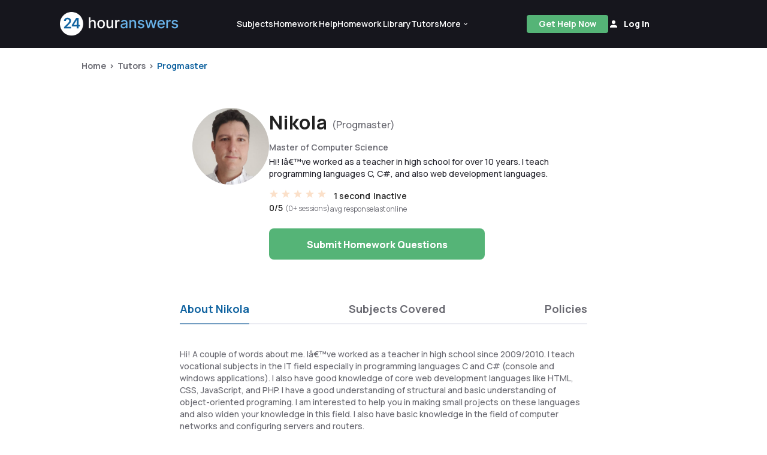

--- FILE ---
content_type: text/html; charset=UTF-8
request_url: https://www.24houranswers.com/tutors/profile/Progmaster
body_size: 9240
content:
<!doctype html>
<html lang="en">

<head>
    <meta charset="utf-8" />
    <meta http-equiv="X-UA-Compatible" content="IE=edge">
    <title>Nikola  | Expert Tutor on 24HourAnswers for Basic Math and More</title>
    <meta name="description" content="%TUTOR_NAME% is a highly qualified tutor for Basic Math and other subjects. Get online tutoring today!"/>
    <meta name="viewport" content="width=device-width, initial-scale=1.0">
    <meta name="csrf-token" content="UJ98dC0JI3nuH8swFY2VbuH7SpUZdr6fr3ZSl80L">
    <link rel="shortcut icon" href="https://www.24houranswers.com/2.0/favicon.png">
    <link rel="stylesheet" href="/2.0/css/app.css?id=ca0d46e9ff6ebfd6226bb6659e89123a">
    <link rel="canonical" href="https://www.24houranswers.com/tutors/profile/Progmaster" />

    <meta property="og:url" content="https://www.24houranswers.com/tutors/profile/Progmaster" />
<meta property="og:type" content="website" />
<meta property="og:site_name" content="24HourAnswers" />
<meta property="og:title" content="Nikola  | Expert Tutor on 24HourAnswers for Basic Math and More" />
<meta property="og:description" content="%TUTOR_NAME% is a highly qualified tutor for Basic Math and other subjects. Get online tutoring today!" />
<meta property="og:image" content="https://v1.24houranswers.com/download/39616b71bdb087ad/614f685847424d374a524f2b784b3271574e54784e453647317934643642724c4e656e434b4b7239596b3772784d727654345a4a5a316a392b447463594b725a6c48483831696c3055766a70744335594359705736413d3d.jpg" />

    <meta name="referrer" content="no-referrer">

    
    <script>
        window.default_locale = "en";
        window.fallback_locale = "en";
    </script>

            <!-- Meta Pixel Code -->
        <script>
        !function(f,b,e,v,n,t,s)
        {if(f.fbq)return;n=f.fbq=function(){n.callMethod?
        n.callMethod.apply(n,arguments):n.queue.push(arguments)};
        if(!f._fbq)f._fbq=n;n.push=n;n.loaded=!0;n.version='2.0';
        n.queue=[];t=b.createElement(e);t.async=!0;
        t.src=v;s=b.getElementsByTagName(e)[0];
        s.parentNode.insertBefore(t,s)}(window,document,'script',
        'https://connect.facebook.net/en_US/fbevents.js');
         fbq('init', '933533500832569');
        fbq('track', 'PageView');
        </script>
        <noscript>
         <img height="1" width="1"
        src="https://www.facebook.com/tr?id=933533500832569&ev=PageView
        &noscript=1"/>
        </noscript>
        <!-- End Meta Pixel Code -->

        <!-- <script type="text/javascript">window.$crisp=[];window.CRISP_WEBSITE_ID="2e4598a2-7dd8-42e4-96bc-2759df56e1a2";(function(){d=document;s=d.createElement("script");s.src="https://client.crisp.chat/l.js";s.async=1;d.getElementsByTagName("head")[0].appendChild(s);})();</script> -->
    
    </head>

<body>
    <div id="app">
        
        
        <v-app>
                                                <header id="header">
    <nav class="tw-w-full tw-bg-dark-1">
        <div class="tw-max-w-1440 tw-w-full tw-m-auto md:tw-px-25 tw-px-5 md:tw-py-5 tw-py-4 tw-flex tw-items-center  xl:tw-gap-9 xl:tw-justify-start tw-justify-between ">
            <a href="https://www.24houranswers.com" title="24HourAnswers">
                <img src="https://www.24houranswers.com/2.0/images/24houranswers.png" alt="24HourAnswers" class="tw-h-8 tw-max-w-165 xl:tw-max-w-full xl:tw-h-10" />
            </a>
                            <div class="tw-flex tw-justify-between xl:tw-justify-evenly xxl:tw-justify-between tw-items-center md:tw-gap-7 xl:tw-gap-2 xxl:tw-gap-7 xl:tw-flex-grow">
                    <div id="navigation" class="xl:tw-flex tw-hidden tw-justify-between tw-items-center md:tw-gap-25 xl:tw-gap-5 xxl:tw-gap-25 tw-font-semibold tw-text-white">
                        <a href="https://www.24houranswers.com/subjects" title="Subjects" class="tw-flex tw-flex-row tw-items-center tw-no-underline hover:tw-no-underline tw-text-sm white--text">
                            <span>Subjects</span>
                        </a>
                        <a href="https://www.24houranswers.com/online-tutoring" title="Online Tutoring" class="tw-hidden xxl:tw-flex tw-flex-row tw-items-center tw-no-underline hover:tw-no-underline tw-text-sm white--text">
                            <span>Online Tutoring</span>
                        </a>
                        <a href="https://www.24houranswers.com/homework-help" title="Homework Help" class="tw-flex tw-flex-row tw-items-center tw-no-underline hover:tw-no-underline tw-text-sm white--text">
                            <span>Homework Help</span>
                        </a>
                        <a href="https://www.24houranswers.com/college-homework-library" title="College Homework Library" class="tw-flex-row tw-items-center tw-no-underline hover:tw-no-underline tw-text-sm white--text">
                            <span>Homework Library</span>
                        </a>
                        <a href="https://www.24houranswers.com/tutors" title="Online Tutors" class="tw-flex-row tw-items-center tw-no-underline hover:tw-no-underline tw-text-sm white--text">
                            <span>Tutors</span>
                        </a>
                        <v-menu
                            open-on-hover
                            :close-on-content-click="false"
                            offset-y
                            :nudge-left="80"
                            content-class="has-tip tw-rounded-xl tw-shadow-1"
                        >
                            <template v-slot:activator="{ on, attrs, value }">
                                <div
                                    class="tw-flex tw-justify-between tw-items-center"
                                    :class="[value ? 'secondary--text' :  'white--text']"
                                    v-bind="attrs"
                                    v-on="on"
                                >
                                    <span class="tw-pr-0.5 tw-text-sm tw-font-semibold">
                                        More
                                    </span>
                                    <chevron-down-icon
                                      :class="[value ? 'tw-transform tw-rotate-180 tw-text-primary' : 'tw-text-white']"
                                      classes="tw-w-3 tw-h-3"
                                    ></chevron-down-icon>
                                </div>
                            </template>

                            <div
                                class="tw-relative tw-mt-4 tw-bg-white tw-p-6 tw-flex tw-flex-col tw-gap-5 tw-rounded-xl tw-text-sm tw-font-semibold"
                                style="display: none;"
                                :style="{display: $store.state.app.isReady ? 'flex' : 'none'}"
                            >
                                <div class="tw-absolute tw--top-2.5 tw-right-5 tw-w-8 tw-overflow-hidden tw-inline-block">
                                    <div class="tw-h-4 tw-w-4 tw-bg-white tw-rotate-45 tw-transform tw-origin-bottom-left"></div>
                                </div>
                                <a href="https://www.24houranswers.com/bookstore" title="Bookstore" class="tw-no-underline hover:tw-no-underline gray1--text">
                                    <span>Bookstore</span>
                                </a>
                                <a href="https://www.24houranswers.com/blog" title="Blog" class="tw-no-underline hover:tw-no-underline gray1--text">
                                    <span>Blog</span>
                                </a>
                                <a href="https://www.24houranswers.com/technical-tutoring-tips" title="Technical Tutoring Tips" class="tw-no-underline hover:tw-no-underline gray1--text">
                                    <span>Technical Tips</span>
                                </a>
                                <a href="https://www.24houranswers.com/faq" title="Frequently Asked Questions" class="tw-no-underline hover:tw-no-underline gray1--text">
                                    <span>FAQ</span>
                                </a>
                                <a
                                    href="#"
                                    title="Contact Us"
                                    class="tw-no-underline hover:tw-no-underline gray1--text"
                                    data-toggle="modal"
                                    data-target="#contact"
                                    @click="$store.dispatch('openModalAction', { type: 'contact' })"
                                >
                                    <span>Contact Us</span>
                                </a>
                            </div>
                        </v-menu>
                    </div>
                    <div class="tw-flex lg:tw-gap-7 tw-items-center">
                                                    <a
                                id="get-help-header"
                                href="https://www.24houranswers.com/homework-help"
                                title="Get Help Now"
                                class="btn btn-sm tw-bg-tertiary tw-text-white md:tw-mr-0 tw-mr-3 tw-font-bold tw-leading-none tw-tracking-normal tw-h-30 tw-px-3 lg:tw-px-5 tw-no-underline tw-pt-2.5 md:tw-pt-2"
                            >Get Help Now</a>
                        
                        <account-control :user-data='false'
                                         new-tutor-portal-url="https://www.24houranswers.com/tutor-v2/dashboard"
                                         only-icon></account-control>
                    </div>
                    <header-hamburger-menu />
                </div>
                    </div>
    </nav>
</header>
                            
            <div class="">
                <div class="tw-bg-white tw-flex tw-flex-row">
    <div class="tw-flex tw-flex-col tw-w-full tw-px-5 xl:tw-px-72 tw-pt-8 md:tw-pt-0 tw-max-w-1440 tw-relative tw-mx-auto">
        <div class="tw-absolute tw-top-5 tw-left-5 md:tw-left-32 xl:tw-ml-2 tw-text-sm tw-font-bold">
            <div class="breadcrumbs ">
                    <span class="tw-text-xs md:tw-text-sm"><a class="tw-text-gray" href="/" title="Home">Home</a></span>
                <span class="tw-text-xs md:tw-text-sm"><a class="tw-text-gray" href="https://www.24houranswers.com/tutors" title="Tutors">Tutors</a></span>
                <span class="tw-text-xs md:tw-text-sm"><a class="" href="https://www.24houranswers.com/tutors/profile/Progmaster" title="Progmaster">Progmaster</a></span>
            </div>
        </div>
        <div class="tw-flex md:tw-flex-row tw-flex-col md:tw-pt-24 md:tw-pb-14 tw-pt-11 tw-pb-10 md:tw-gap-10 tw-gap-6 lg:tw-mx-auto">
            <img src="https://v1.24houranswers.com/download/4cd72c814d909b16/55466372456e56303376374f6f5953546f324a415068576459694a71653065356c4b4d62456c794837537762385a6a59586b4a70775474303670374c7175667251344d47576762766b614e383231534b7943344330673d3d.jpg" alt="Nikola" class="tw-rounded-full tw-w-27 tw-h-27 md:tw-w-32 md:tw-h-32 lg:tw-mt-1" referrerpolicy="no-referrer">

            <div class="tw-flex tw-flex-col tw-max-w-510 lg:tw-mt-3">
                <div class="tw-flex tw-flex-row tw-items-center tw-leading-tight md:tw-leading-snug">
                    <div class="tw-text-lg md:tw-text-32 tw-font-bold tw-pr-2">Nikola</div>
                    <div class="tw-text-gray tw-text-xs md:tw-text-base tw-font-medium tw-mt-1 md:tw-mt-2">(Progmaster)</div>
                </div>
                <div class="tw-text-gray tw-text-sm tw-font-semibold tw-tracking-normal tw-mt-2 md:tw-mt-4">Master of Computer Science</div>
                <div class="md:tw-overflow-ellipsis tw-text-sm tw-font-medium tw-pt-1 tw-text-gray-1">Hi! Iâ€™ve worked as a teacher in high school for over 10 years. I teach programming languages C, C#, and also web development languages.</div>
                <div class="tw-flex tw-flex-row tw-mt-5 md:tw-mt-4 tw-justify-start tw-gap-6">
                    <div class="tw-flex tw-flex-col tw-justify-star tw-text-center">
                        <span>
                            <static-star-rating :rating="0" class="tw-mx-0"></static-star-rating>
                        </span>
                        <div class="tw-pt-1 tw-leading-tight">
                            <span class="tw-text-sm tw-font-semibold tw-mr-1">0/5</span><span class="tw-text-gray tw-text-xs">(0+ sessions)</span>
                        </div>
                    </div>
                    <div class=" tw-flex tw-flex-col tw-justify-star tw-text-center">
                        <span class="tw-leading-tight md:tw-leading-normal tw-font-semibold tw-text-sm">1 second</span>
                        <span class="tw-text-xs tw-text-gray tw-pt-1">avg response</span>
                    </div>
                                        <div class="tw-flex tw-flex-col tw-text-center">
                        <div class="tw-flex tw-items-center tw-gap-3">
                            <span class="tw-leading-tight md:tw-leading-normal tw-font-semibold tw-text-sm">Inactive</span>
                                                    </div>
                        <span class="tw-text-xs tw-text-gray tw-pt-1">last online</span>
                    </div>
                </div>
                <div>
                    <button onclick="window.location='https://www.24houranswers.com/homework-help?tutor=Progmaster'" class="btn btn-green tw-text-sm md:tw-text-base tw-font-extrabold tw-mt-6 tw-h-11 tw-leading-tight md:tw-leading-snug md:tw-h-13 tw-w-full tw-max-w-360">Submit Homework Questions</button>
                </div>
            </div>
        </div>
        <div class="tw-pt-0 xl:tw-px-3 tw-mx-auto tw-w-full">
            <tutor-profile
                :tutor-info="{&quot;username&quot;:&quot;Progmaster&quot;,&quot;firstname&quot;:&quot;Nikola&quot;,&quot;lastname&quot;:&quot;Krmpotic&quot;,&quot;display_name&quot;:null,&quot;email&quot;:&quot;nidza_krmpotic@yahoo.com&quot;,&quot;id&quot;:169941,&quot;status&quot;:&quot;tutor&quot;,&quot;address1&quot;:&quot;Ferenca Cakija 19&quot;,&quot;city&quot;:&quot;Subotica&quot;,&quot;state&quot;:&quot;Vojvodina&quot;,&quot;zip&quot;:&quot;24000&quot;,&quot;address2&quot;:&quot;&quot;,&quot;country&quot;:&quot;RS&quot;,&quot;phone&quot;:&quot;+381693322595&quot;,&quot;phone_country_code&quot;:&quot;US&quot;,&quot;phone_dial_code&quot;:1,&quot;is_affiliate&quot;:false,&quot;about_me&quot;:&quot;Hi! I\u00e2\u20ac\u2122ve worked as a teacher in high school for over 10 years. I teach programming languages C, C#, and also web development languages.&quot;,&quot;bio&quot;:&quot;Hi! A couple of words about me. I\u00e2\u20ac\u2122ve worked as a teacher in high school since 2009\/2010. I teach vocational subjects in the IT field especially in programming languages C and C# (console and windows applications). I also have good knowledge of core web development languages like HTML, CSS, JavaScript, and PHP. I have a good understanding of structural and basic understanding of object-oriented programing. I am interested to help you in making small projects on these languages and also widen your knowledge in this field. I also have basic knowledge in the field of computer networks and configuring servers and routers.&quot;,&quot;picture&quot;:&quot;1629748611.jpg,\/files\/a5\/u4\/FtfK2jfCfdbEE2PWbAFk.jpg&quot;,&quot;online&quot;:false,&quot;timezone&quot;:&quot;Europe\/Belgrade&quot;,&quot;new_tutor_portal&quot;:false,&quot;legacy_tutor&quot;:false,&quot;tutor_admin&quot;:false,&quot;tutor_admin_id&quot;:null,&quot;organization&quot;:null,&quot;fields&quot;:[{&quot;title&quot;:&quot;Mathematics&quot;,&quot;urlFriendlyTitle&quot;:&quot;Mathematics&quot;,&quot;meta_description&quot;:&quot;If you need extra help in a college math course, trust 24HourAnswers. We&#039;ll connect you with our highly qualified college math tutors for one-on-one online assistance.&quot;,&quot;page_title&quot;:&quot;Math Homework Help | Online College Math Homework Help&quot;,&quot;url&quot;:&quot;https:\/\/www.24houranswers.com\/subjects\/Mathematics&quot;,&quot;student_url&quot;:&quot;https:\/\/www.24houranswers.com\/account\/subjects\/Mathematics&quot;},{&quot;title&quot;:&quot;Computer Science&quot;,&quot;urlFriendlyTitle&quot;:&quot;Computer-Science&quot;,&quot;meta_description&quot;:&quot;Computer science is tough. Get help on your computer science assignments and homework from one of our qualified tutors at 24HourAnswers. Upload an assignment today to get started!&quot;,&quot;page_title&quot;:&quot;Computer Science Online Tutor &amp; Assignment Help | 24HourAnswers&quot;,&quot;url&quot;:&quot;https:\/\/www.24houranswers.com\/subjects\/Computer-Science&quot;,&quot;student_url&quot;:&quot;https:\/\/www.24houranswers.com\/account\/subjects\/Computer-Science&quot;},{&quot;title&quot;:&quot;Engineering&quot;,&quot;urlFriendlyTitle&quot;:&quot;Engineering&quot;,&quot;meta_description&quot;:&quot;Receive personalized help on your engineering homework. No monthly subscription needed. Upload a homework problem and talk to one of our qualified tutors today!&quot;,&quot;page_title&quot;:&quot;Online Engineering Tutor &amp; Assignment Help | 24HourAnswers&quot;,&quot;url&quot;:&quot;https:\/\/www.24houranswers.com\/subjects\/Engineering&quot;,&quot;student_url&quot;:&quot;https:\/\/www.24houranswers.com\/account\/subjects\/Engineering&quot;},{&quot;title&quot;:&quot;High School Subjects&quot;,&quot;urlFriendlyTitle&quot;:&quot;High-School-Subjects&quot;,&quot;meta_description&quot;:&quot;&quot;,&quot;page_title&quot;:&quot;&quot;,&quot;url&quot;:&quot;https:\/\/www.24houranswers.com\/subjects\/High-School-Subjects&quot;,&quot;student_url&quot;:&quot;https:\/\/www.24houranswers.com\/account\/subjects\/High-School-Subjects&quot;},{&quot;title&quot;:&quot;IT Computer Support Services&quot;,&quot;urlFriendlyTitle&quot;:&quot;IT-Computer-Support-Services&quot;,&quot;meta_description&quot;:&quot;Need tutoring or homework help for Computer Support Services? We have a full team of professional Computer Support Services tutors ready to help you today!&quot;,&quot;page_title&quot;:&quot;&quot;,&quot;url&quot;:&quot;https:\/\/www.24houranswers.com\/subjects\/IT-Computer-Support-Services&quot;,&quot;student_url&quot;:&quot;https:\/\/www.24houranswers.com\/account\/subjects\/IT-Computer-Support-Services&quot;}],&quot;subjects&quot;:[{&quot;id&quot;:1,&quot;title&quot;:&quot;Basic Math&quot;,&quot;urlFriendlyTitle&quot;:&quot;Basic-Math&quot;,&quot;category_title&quot;:&quot;Mathematics&quot;,&quot;category_id&quot;:1,&quot;url&quot;:&quot;https:\/\/www.24houranswers.com\/subjects\/Mathematics\/Basic-Math&quot;,&quot;student_url&quot;:&quot;https:\/\/www.24houranswers.com\/account\/subjects\/Mathematics\/Basic-Math&quot;},{&quot;id&quot;:16,&quot;title&quot;:&quot;C-Family Programming&quot;,&quot;urlFriendlyTitle&quot;:&quot;C-Family-Programming&quot;,&quot;category_title&quot;:&quot;Computer Science&quot;,&quot;category_id&quot;:3,&quot;url&quot;:&quot;https:\/\/www.24houranswers.com\/subjects\/Computer-Science\/C-Family-Programming&quot;,&quot;student_url&quot;:&quot;https:\/\/www.24houranswers.com\/account\/subjects\/Computer-Science\/C-Family-Programming&quot;},{&quot;id&quot;:52,&quot;title&quot;:&quot;Electrical Engineering&quot;,&quot;urlFriendlyTitle&quot;:&quot;Electrical-Engineering&quot;,&quot;category_title&quot;:&quot;Engineering&quot;,&quot;category_id&quot;:10,&quot;url&quot;:&quot;https:\/\/www.24houranswers.com\/subjects\/Engineering\/Electrical-Engineering&quot;,&quot;student_url&quot;:&quot;https:\/\/www.24houranswers.com\/account\/subjects\/Engineering\/Electrical-Engineering&quot;},{&quot;id&quot;:54,&quot;title&quot;:&quot;Web Development (HTML, XML, PHP, JavaScript, Adobe, Flash, etc.)&quot;,&quot;urlFriendlyTitle&quot;:&quot;Web-Development-HTML-XML-PHP-JavaScript-Adobe-Flash-etc&quot;,&quot;category_title&quot;:&quot;Computer Science&quot;,&quot;category_id&quot;:3,&quot;url&quot;:&quot;https:\/\/www.24houranswers.com\/subjects\/Computer-Science\/Web-Development-HTML-XML-PHP-JavaScript-Adobe-Flash-etc&quot;,&quot;student_url&quot;:&quot;https:\/\/www.24houranswers.com\/account\/subjects\/Computer-Science\/Web-Development-HTML-XML-PHP-JavaScript-Adobe-Flash-etc&quot;},{&quot;id&quot;:115,&quot;title&quot;:&quot;Circuit Analysis&quot;,&quot;urlFriendlyTitle&quot;:&quot;Circuit-Analysis&quot;,&quot;category_title&quot;:&quot;Engineering&quot;,&quot;category_id&quot;:10,&quot;url&quot;:&quot;https:\/\/www.24houranswers.com\/subjects\/Engineering\/Circuit-Analysis&quot;,&quot;student_url&quot;:&quot;https:\/\/www.24houranswers.com\/account\/subjects\/Engineering\/Circuit-Analysis&quot;},{&quot;id&quot;:239,&quot;title&quot;:&quot;High School Social Studies&quot;,&quot;urlFriendlyTitle&quot;:&quot;High-School-Social-Studies&quot;,&quot;category_title&quot;:&quot;High School Subjects&quot;,&quot;category_id&quot;:31,&quot;url&quot;:&quot;https:\/\/www.24houranswers.com\/subjects\/High-School-Subjects\/High-School-Social-Studies&quot;,&quot;student_url&quot;:&quot;https:\/\/www.24houranswers.com\/account\/subjects\/High-School-Subjects\/High-School-Social-Studies&quot;},{&quot;id&quot;:240,&quot;title&quot;:&quot;High School Math&quot;,&quot;urlFriendlyTitle&quot;:&quot;High-School-Math&quot;,&quot;category_title&quot;:&quot;High School Subjects&quot;,&quot;category_id&quot;:31,&quot;url&quot;:&quot;https:\/\/www.24houranswers.com\/subjects\/High-School-Subjects\/High-School-Math&quot;,&quot;student_url&quot;:&quot;https:\/\/www.24houranswers.com\/account\/subjects\/High-School-Subjects\/High-School-Math&quot;},{&quot;id&quot;:262,&quot;title&quot;:&quot;IT Software Installation\/Configuration&quot;,&quot;urlFriendlyTitle&quot;:&quot;IT-Software-InstallationConfiguration&quot;,&quot;category_title&quot;:&quot;IT Computer Support Services&quot;,&quot;category_id&quot;:33,&quot;url&quot;:&quot;https:\/\/www.24houranswers.com\/subjects\/IT-Computer-Support-Services\/IT-Software-InstallationConfiguration&quot;,&quot;student_url&quot;:&quot;https:\/\/www.24houranswers.com\/account\/subjects\/IT-Computer-Support-Services\/IT-Software-InstallationConfiguration&quot;}],&quot;degrees&quot;:[{&quot;id&quot;:16475,&quot;tutor_id&quot;:169941,&quot;type&quot;:&quot;Master of Computer Science&quot;,&quot;university&quot;:&quot;Faculty of Technical Science&quot;,&quot;major&quot;:&quot;Electronic&quot;,&quot;minor&quot;:&quot;Computer science&quot;,&quot;year&quot;:2007}]}"
                :tutor-degrees="[{&quot;id&quot;:16475,&quot;tutor_id&quot;:169941,&quot;type&quot;:&quot;Master of Computer Science&quot;,&quot;university&quot;:&quot;Faculty of Technical Science&quot;,&quot;major&quot;:&quot;Electronic&quot;,&quot;minor&quot;:&quot;Computer science&quot;,&quot;year&quot;:2007}]"
                :tutor-subjects="[{&quot;title&quot;:&quot;Mathematics&quot;,&quot;urlFriendlyTitle&quot;:&quot;Mathematics&quot;,&quot;meta_description&quot;:&quot;If you need extra help in a college math course, trust 24HourAnswers. We&#039;ll connect you with our highly qualified college math tutors for one-on-one online assistance.&quot;,&quot;page_title&quot;:&quot;Math Homework Help | Online College Math Homework Help&quot;,&quot;url&quot;:&quot;https:\/\/www.24houranswers.com\/subjects\/Mathematics&quot;,&quot;student_url&quot;:&quot;https:\/\/www.24houranswers.com\/account\/subjects\/Mathematics&quot;},{&quot;title&quot;:&quot;Computer Science&quot;,&quot;urlFriendlyTitle&quot;:&quot;Computer-Science&quot;,&quot;meta_description&quot;:&quot;Computer science is tough. Get help on your computer science assignments and homework from one of our qualified tutors at 24HourAnswers. Upload an assignment today to get started!&quot;,&quot;page_title&quot;:&quot;Computer Science Online Tutor &amp; Assignment Help | 24HourAnswers&quot;,&quot;url&quot;:&quot;https:\/\/www.24houranswers.com\/subjects\/Computer-Science&quot;,&quot;student_url&quot;:&quot;https:\/\/www.24houranswers.com\/account\/subjects\/Computer-Science&quot;},{&quot;title&quot;:&quot;Engineering&quot;,&quot;urlFriendlyTitle&quot;:&quot;Engineering&quot;,&quot;meta_description&quot;:&quot;Receive personalized help on your engineering homework. No monthly subscription needed. Upload a homework problem and talk to one of our qualified tutors today!&quot;,&quot;page_title&quot;:&quot;Online Engineering Tutor &amp; Assignment Help | 24HourAnswers&quot;,&quot;url&quot;:&quot;https:\/\/www.24houranswers.com\/subjects\/Engineering&quot;,&quot;student_url&quot;:&quot;https:\/\/www.24houranswers.com\/account\/subjects\/Engineering&quot;},{&quot;title&quot;:&quot;High School Subjects&quot;,&quot;urlFriendlyTitle&quot;:&quot;High-School-Subjects&quot;,&quot;meta_description&quot;:&quot;&quot;,&quot;page_title&quot;:&quot;&quot;,&quot;url&quot;:&quot;https:\/\/www.24houranswers.com\/subjects\/High-School-Subjects&quot;,&quot;student_url&quot;:&quot;https:\/\/www.24houranswers.com\/account\/subjects\/High-School-Subjects&quot;},{&quot;title&quot;:&quot;IT Computer Support Services&quot;,&quot;urlFriendlyTitle&quot;:&quot;IT-Computer-Support-Services&quot;,&quot;meta_description&quot;:&quot;Need tutoring or homework help for Computer Support Services? We have a full team of professional Computer Support Services tutors ready to help you today!&quot;,&quot;page_title&quot;:&quot;&quot;,&quot;url&quot;:&quot;https:\/\/www.24houranswers.com\/subjects\/IT-Computer-Support-Services&quot;,&quot;student_url&quot;:&quot;https:\/\/www.24houranswers.com\/account\/subjects\/IT-Computer-Support-Services&quot;},{&quot;id&quot;:1,&quot;title&quot;:&quot;Basic Math&quot;,&quot;urlFriendlyTitle&quot;:&quot;Basic-Math&quot;,&quot;category_title&quot;:&quot;Mathematics&quot;,&quot;category_id&quot;:1,&quot;url&quot;:&quot;https:\/\/www.24houranswers.com\/subjects\/Mathematics\/Basic-Math&quot;,&quot;student_url&quot;:&quot;https:\/\/www.24houranswers.com\/account\/subjects\/Mathematics\/Basic-Math&quot;},{&quot;id&quot;:16,&quot;title&quot;:&quot;C-Family Programming&quot;,&quot;urlFriendlyTitle&quot;:&quot;C-Family-Programming&quot;,&quot;category_title&quot;:&quot;Computer Science&quot;,&quot;category_id&quot;:3,&quot;url&quot;:&quot;https:\/\/www.24houranswers.com\/subjects\/Computer-Science\/C-Family-Programming&quot;,&quot;student_url&quot;:&quot;https:\/\/www.24houranswers.com\/account\/subjects\/Computer-Science\/C-Family-Programming&quot;},{&quot;id&quot;:52,&quot;title&quot;:&quot;Electrical Engineering&quot;,&quot;urlFriendlyTitle&quot;:&quot;Electrical-Engineering&quot;,&quot;category_title&quot;:&quot;Engineering&quot;,&quot;category_id&quot;:10,&quot;url&quot;:&quot;https:\/\/www.24houranswers.com\/subjects\/Engineering\/Electrical-Engineering&quot;,&quot;student_url&quot;:&quot;https:\/\/www.24houranswers.com\/account\/subjects\/Engineering\/Electrical-Engineering&quot;},{&quot;id&quot;:54,&quot;title&quot;:&quot;Web Development (HTML, XML, PHP, JavaScript, Adobe, Flash, etc.)&quot;,&quot;urlFriendlyTitle&quot;:&quot;Web-Development-HTML-XML-PHP-JavaScript-Adobe-Flash-etc&quot;,&quot;category_title&quot;:&quot;Computer Science&quot;,&quot;category_id&quot;:3,&quot;url&quot;:&quot;https:\/\/www.24houranswers.com\/subjects\/Computer-Science\/Web-Development-HTML-XML-PHP-JavaScript-Adobe-Flash-etc&quot;,&quot;student_url&quot;:&quot;https:\/\/www.24houranswers.com\/account\/subjects\/Computer-Science\/Web-Development-HTML-XML-PHP-JavaScript-Adobe-Flash-etc&quot;},{&quot;id&quot;:115,&quot;title&quot;:&quot;Circuit Analysis&quot;,&quot;urlFriendlyTitle&quot;:&quot;Circuit-Analysis&quot;,&quot;category_title&quot;:&quot;Engineering&quot;,&quot;category_id&quot;:10,&quot;url&quot;:&quot;https:\/\/www.24houranswers.com\/subjects\/Engineering\/Circuit-Analysis&quot;,&quot;student_url&quot;:&quot;https:\/\/www.24houranswers.com\/account\/subjects\/Engineering\/Circuit-Analysis&quot;},{&quot;id&quot;:239,&quot;title&quot;:&quot;High School Social Studies&quot;,&quot;urlFriendlyTitle&quot;:&quot;High-School-Social-Studies&quot;,&quot;category_title&quot;:&quot;High School Subjects&quot;,&quot;category_id&quot;:31,&quot;url&quot;:&quot;https:\/\/www.24houranswers.com\/subjects\/High-School-Subjects\/High-School-Social-Studies&quot;,&quot;student_url&quot;:&quot;https:\/\/www.24houranswers.com\/account\/subjects\/High-School-Subjects\/High-School-Social-Studies&quot;},{&quot;id&quot;:240,&quot;title&quot;:&quot;High School Math&quot;,&quot;urlFriendlyTitle&quot;:&quot;High-School-Math&quot;,&quot;category_title&quot;:&quot;High School Subjects&quot;,&quot;category_id&quot;:31,&quot;url&quot;:&quot;https:\/\/www.24houranswers.com\/subjects\/High-School-Subjects\/High-School-Math&quot;,&quot;student_url&quot;:&quot;https:\/\/www.24houranswers.com\/account\/subjects\/High-School-Subjects\/High-School-Math&quot;},{&quot;id&quot;:262,&quot;title&quot;:&quot;IT Software Installation\/Configuration&quot;,&quot;urlFriendlyTitle&quot;:&quot;IT-Software-InstallationConfiguration&quot;,&quot;category_title&quot;:&quot;IT Computer Support Services&quot;,&quot;category_id&quot;:33,&quot;url&quot;:&quot;https:\/\/www.24houranswers.com\/subjects\/IT-Computer-Support-Services\/IT-Software-InstallationConfiguration&quot;,&quot;student_url&quot;:&quot;https:\/\/www.24houranswers.com\/account\/subjects\/IT-Computer-Support-Services\/IT-Software-InstallationConfiguration&quot;}]"
                :tutor-average-ratings='{"1":0,"2":0,"3":0,"4":0,"5":0,"avg":0}'
                :tutor-all-ratings='[]'
            />
        </div>
        <div class="tw-text-center tw-pt-1 md:tw-pt-0 tw-pb-3 md:tw-pb-0 md:tw-mb-24 tw-mt-12 tw-mb-16 md:tw-my-16">
            <a href="https://www.24houranswers.com/tutors" title="View Other Tutors" class="tw-inline-block tw-font-extrabold tw-text-primary tw-text-sm md:tw-text-base md:tw-mb-2 tw-mb-0 tw-no-underline hover:tw-no-underline">
                View other tutors
            </a>
        </div>
    </div>
</div>
            </div>

                                                <footer class=" tw-pt-10 lg:tw-pt-16 tw-pb-8 tw-bg-dark-1 tw-text-white tw-px-5 md:tw-px-32 a-white tw-clear-both">
    <div class="tw-max-w-1170 tw-mx-auto tw-flex tw-flex-col tw-pb-0.5 md:tw-pb-0">
        <div class="tw-flex tw-justify-between tw-mb-8 lg:tw-mb-10 xl:tw-flex-row tw-flex-col tw-gap-9 lg:tw-gap-12">
            <div class="tw-flex tw-flex-col">
                <div class="tw-h-9 md:tw-mb-5 tw-mb-4">
                    <img src="/2.0/images/24houranswers.png" width="184" height="36" alt="24HourAnswers">
                </div>
                <div class="tw-flex tw-flex-col">
                    <div class="tw-flex tw-flex-col tw-pb-px">
                        <div class="tw-font-light tw-text-white tw-text-sm tw-font-light tw-flex tw-flex-col">
                            <span class="tw-font-semibold tw-text-base tw-leading-none">24houranswers.com</span>
                            <span class="tw-pt-2 tw-leading-none">Parker Paradigms, Inc</span>
                            <span class="tw-pt-2 tw-leading-none">Nashville, TN</span>
                            <span class="tw-pt-2 tw-leading-none">Ph: <a href="tel:1-845-429-5025" title="Call Us" class="tw-no-underline hover:tw-no-underline white--text">(845) 429-5025</a></span>
                        </div>
                    </div>
                    <div class="tw-text-lg tw-flex tw-flex-row tw-gap-5 tw-w-full md:tw-w-auto justify-left tw-mt-5 lg:tw-mt-7">
                        <a target="_blank" href="https://www.instagram.com/24houranswers/" title="Check us out on Instagram!" rel="noopener noreferrer nofollow">
                            <svg xmlns="http://www.w3.org/2000/svg" width="24" height="24" class="tw-w-4 tw-h-4 tw-text-white tw-fill-current" viewBox="0 0 24 24">
                                <path d="M12 2.2h4.8c3.3.2 4.8 1.7 5 5a81.4 81.4 0 0 1 0 9.7c-.2 3.2-1.7 4.7-5 4.9H12a83 83 0 0 1-4.8 0c-3.3-.2-4.8-1.7-5-5a83 83 0 0 1 0-4.8 84 84 0 0 1 0-4.8c.2-3.3 1.7-4.8 5-5a84.4 84.4 0 0 1 4.8 0zM12 0H7C2.8.4.3 2.8 0 7a84.3 84.3 0 0 0 0 5v5c.3 4.3 2.7 6.7 7 7a84.7 84.7 0 0 0 10 0c4.3-.3 6.7-2.7 7-7a84.7 84.7 0 0 0 0-10c-.3-4.3-2.7-6.7-7-7a84.3 84.3 0 0 0-5 0zm0 5.8a6.2 6.2 0 1 0 0 12.4 6.2 6.2 0 0 0 0-12.4zM12 16a4 4 0 1 1 0-8 4 4 0 0 1 0 8zm6.4-11.8a1.4 1.4 0 1 0 0 2.8 1.4 1.4 0 0 0 0-2.8z"/>
                            </svg>
                        </a>
                        <a target="_blank" href="https://www.facebook.com/24HourAnswers" title="Check us out on Facebook!" rel="noopener noreferrer nofollow">
                            <svg xmlns="http://www.w3.org/2000/svg" width="32" height="32" class="tw-w-4 tw-h-4 tw-text-white tw-fill-current" viewBox="0 0 24 24">
                                <path fill="currentColor" d="M24 12a12 12 0 1 0-13.9 12v-8.5h-3v-3.4h3V9.4c0-3 1.8-4.6 4.6-4.6l2.6.2v3h-1.5c-1.5 0-2 .9-2 1.8v2.3h3.4l-.5 3.4h-2.8V24A12 12 0 0 0 24 12.1z"/>
                            </svg>
                        </a>
                        <a target="_blank" href="https://www.linkedin.com/company/24houranswers-com" title="Check us out on LinkedIn!" rel="noopener noreferrer nofollow">
                            <svg xmlns="http://www.w3.org/2000/svg" width="32" height="32" class="tw-w-4 tw-h-4 tw-text-white tw-fill-current" viewBox="0 0 24 24">
                                <path fill="currentColor" d="M20.4 20.4H17V15c0-1.3 0-3-1.9-3-1.8 0-2 1.4-2 2.9v5.6H9.2V9h3.5v1.6a3.8 3.8 0 0 1 3.4-1.9c3.6 0 4.3 2.4 4.3 5.5v6.3zm-15-13a2 2 0 0 1-2.1-2 2 2 0 1 1 2 2zm1.7 13H3.6V9H7v11.4zM22.2 0H1.8C.8 0 0 .8 0 1.7v20.6c0 1 .8 1.7 1.8 1.7h20.4c1 0 1.8-.8 1.8-1.7V1.7c0-1-.8-1.7-1.8-1.7z"/>
                            </svg>
                        </a>
                        <a target="_blank" href="https://twitter.com/24HrAnswers" title="Check us out on Twitter!" rel="noopener noreferrer nofollow">
                            <svg xmlns="http://www.w3.org/2000/svg" width="32" height="32" class="tw-w-4.5 tw-h-4.5 tw-text-white tw-fill-current" viewBox="0 0 20 20">
                                <path fill="currentColor" fill-rule="evenodd" d="M20 3.9a8.3 8.3 0 0 1-2.4.6 4 4 0 0 0 1.8-2.2 8.3 8.3 0 0 1-2.6 1 4.1 4.1 0 0 0-3-1.3 4 4 0 0 0-4 5 11.7 11.7 0 0 1-8.4-4.3 4 4 0 0 0-.6 2 4 4 0 0 0 1.9 3.4 4.1 4.1 0 0 1-1.9-.5 4 4 0 0 0 3.3 4 4.2 4.2 0 0 1-1.9.1 4.1 4.1 0 0 0 3.9 2.8A8.3 8.3 0 0 1 1 16.2a8.4 8.4 0 0 1-1 0A11.8 11.8 0 0 0 6.3 18 11.5 11.5 0 0 0 18 6a8.3 8.3 0 0 0 2-2.1Z"/>
                            </svg>
                        </a>
                        <a target="_blank" href="https://www.youtube.com/c/24houranswersnow?sub_confirmation=1" title="Check us out on YouTube!" rel="noopener noreferrer nofollow">
                            <svg xmlns="http://www.w3.org/2000/svg" width="36" height="32" class="tw-w-4.5 tw-h-4.5 tw-text-white tw-fill-current" viewBox="0 0 576 512">
                                <path fill="currentColor" d="M549.6 124a68.6 68.6 0 0 0-48.2-48.5C458.8 64 288 64 288 64S117.2 64 74.6 75.5A68.6 68.6 0 0 0 26.3 124C15 167 15 256.4 15 256.4s0 89.4 11.4 132.3a67.6 67.6 0 0 0 48.3 47.8C117.2 448 288 448 288 448s170.8 0 213.4-11.5a67.6 67.6 0 0 0 48.3-47.8C561 345.8 561 256.4 561 256.4s0-89.4-11.5-132.3zM232.1 337.7V175.2L375 256.4l-142.7 81.2z"/>
                            </svg>
                        </a>
                    </div>
                </div>
            </div>
            <div class="tw-flex tw-flex-col xl:tw-mt-9 xl:tw-ml-2">
                <nav id="footer-nav" class="tw-flex md:tw-flex-nowrap tw-flex-wrap md:tw-gap-x-5 tw-justify-between tw-gap-y-3.5">
                    <div class="tw-flex tw-w-1/2 md:tw-w-auto tw-flex-col tw-gap-y-2.5 tw-text-sm tw-font-semibold tw-whitespace-nowrap">
                        <span>
                            <a href="https://www.24houranswers.com" title="Home" class="white--text">
                                Home
                            </a>
                        </span>
                        <span>
                            <a href="https://www.24houranswers.com/mission" title="Mission Statement" class="white--text">
                                Mission Statement
                            </a>
                        </span>
                        <span>
                            <a href="https://www.24houranswers.com/apply" title="Become a Tutor" class="white--text">
                                Become a Tutor
                            </a>
                        </span>
                        <span>
                            <a href="https://www.24houranswers.com/faq" title="Frequently Asked Questions" class="white--text">
                                FAQ
                            </a>
                        </span>
                                                    <span>
                                <a href="https://www.24houranswers.com/register" class="white--text">
                                    Register
                                </a>
                            </span>
                                                <span>
                            <a href="https://www.24houranswers.com/honor-code" title="Honor Code" class="white--text">
                                Honor Code
                            </a>
                        </span>
                    </div>
                    <div class="tw-flex tw-w-1/2 md:tw-w-auto tw-flex-col tw-gap-y-2.5 tw-text-sm tw-font-semibold tw-whitespace-nowrap">
                        <span>
                            <a href="https://www.24houranswers.com/about-us" title="About Us" class="white--text">
                                About Us
                            </a>
                        </span>
                        <span>
                            <a href="https://www.24houranswers.com/homework-help" title="Homework Help" class="white--text">
                                Homework Help
                            </a>
                        </span>
                        <span>
                            <a href="https://www.24houranswers.com/college-homework-library" title="College Homework Library" class="white--text">
                                Homework Library
                            </a>
                        </span>
                        <span>
                            <a href="https://www.24houranswers.com/online-classes" title="Online Classes" class="white--text">
                                Online Classes
                            </a>
                        </span>
                        <span>
                            <button
                                data-toggle="modal"
                                data-target="#contact"
                                @click="$store.dispatch('openModalAction', { type: 'contact' })"
                                title="Contact Us"
                                class="white--text hover:tw-underline"
                            >Contact Us</button>
                        </span>
                        <span>
                            <a href="https://www.24houranswers.com/sitemap" title="24HourAnswers sitemap" class="white--text">
                                Sitemap
                            </a>
                        </span>
                        <span>
                            <a href="https://www.24houranswers.com/technical-tutoring-tips" title="Technical Tutoring Tips" class="white--text">
                                Technical Tutoring Tips
                            </a>
                        </span>
                    </div>
                    <div class="tw-flex tw-w-1/2 md:tw-w-auto tw-flex-col tw-gap-y-2.5 tw-text-sm tw-font-semibold tw-whitespace-nowrap">
                        <span>
                            <a href="https://www.24houranswers.com/subjects" title="Subjects" class="white--text">
                                Subjects
                            </a>
                        </span>
                        <span>
                            <a href="https://www.24houranswers.com/privacy" title="Privacy Policy" class="white--text">
                                Privacy Policy
                            </a>
                        </span>
                        <span>
                            <a href="https://www.24houranswers.com/terms" title="Terms & Conditions" class="white--text">
                                Terms &amp; Conditions
                            </a>
                        </span>
                        <span><a href="https://www.24houranswers.com/tutors" title="Tutors" class="white--text">Tutors</a></span>
                                                                            <span>
                                <a href="https://www.24houranswers.com/login" title="Log in" class="white--text">
                                    Log In
                                </a>
                            </span>
                                                <span>
                            <a href="https://www.24houranswers.com/blog" title="Blog" class="white--text">
                                Blog
                            </a>
                        </span>
                    </div>
                </nav>
            </div>

                            <div class="tw-hidden md:tw-flex tw-flex-col tw-border tw-border-white tw-border-opacity-25 tw-p-5 xl:tw-pt-4 xl:tw-px-7 xl:tw-pb-7 md:tw-mt-1">
                    <span class="tw-w-full tw-text-center tw-opacity-50 tw-text-white tw-pb-4 tw-text-sm tw-font-semibold tw-tracking-2">SUBJECTS COVERED</span>
                    <div class="tw-grid tw-grid-cols-3 tw-gap-x-5 tw-gap-y-3 tw-text-xs tw-whitespace-nowrap">
                                                                                    <div class="tw-w-full tw-truncate hover:tw-overflow-visible">
                                    <a href="https://www.24houranswers.com/subjects/Mathematics" title="Mathematics" class="white--text">
                                        Mathematics
                                    </a>
                                </div>
                                                                                                                <div class="tw-w-full tw-truncate hover:tw-overflow-visible">
                                    <a href="https://www.24houranswers.com/subjects/Computer-Science/Java-Programming" title="Java Programming" class="white--text">
                                        Java Programming
                                    </a>
                                </div>
                                                                                                                <div class="tw-w-full tw-truncate hover:tw-overflow-visible">
                                    <a href="https://www.24houranswers.com/subjects/Physics" title="Physics" class="white--text">
                                        Physics
                                    </a>
                                </div>
                                                                                                                <div class="tw-w-full tw-truncate hover:tw-overflow-visible">
                                    <a href="https://www.24houranswers.com/subjects/Chemistry/Organic-Chemistry" title="Organic Chemistry" class="white--text">
                                        Organic Chemistry
                                    </a>
                                </div>
                                                                                                                <div class="tw-w-full tw-truncate hover:tw-overflow-visible">
                                    <a href="https://www.24houranswers.com/subjects/Computer-Science" title="Computer Science" class="white--text">
                                        Computer Science
                                    </a>
                                </div>
                                                                                                                <div class="tw-w-full tw-truncate hover:tw-overflow-visible">
                                    <a href="https://www.24houranswers.com/subjects/Mathematics/Advanced-Statistics" title="Advanced Statistics" class="white--text">
                                        Advanced Statistics
                                    </a>
                                </div>
                                                                                                                <div class="tw-w-full tw-truncate hover:tw-overflow-visible">
                                    <a href="https://www.24houranswers.com/subjects/Business/Economics" title="Economics" class="white--text">
                                        Economics
                                    </a>
                                </div>
                                                                                                                <div class="tw-w-full tw-truncate hover:tw-overflow-visible">
                                    <a href="https://www.24houranswers.com/subjects/Mathematics/Calculus" title="Calculus" class="white--text">
                                        Calculus
                                    </a>
                                </div>
                                                                                                                <div class="tw-w-full tw-truncate hover:tw-overflow-visible">
                                    <a href="https://www.24houranswers.com/subjects/Mathematics/Algebra" title="Algebra" class="white--text">
                                        Algebra
                                    </a>
                                </div>
                                                                                                                <div class="tw-w-full tw-truncate hover:tw-overflow-visible">
                                    <a href="https://www.24houranswers.com/subjects/Business/Accounting" title="Accounting" class="white--text">
                                        Accounting
                                    </a>
                                </div>
                                                                                                                <div class="tw-w-full tw-truncate hover:tw-overflow-visible">
                                    <a href="https://www.24houranswers.com/subjects/Writing" title="Writing" class="white--text">
                                        Writing
                                    </a>
                                </div>
                                                                                                                <div class="tw-w-full tw-truncate hover:tw-overflow-visible">
                                    <a href="https://www.24houranswers.com/subjects/Biology" title="Biology" class="white--text">
                                        Biology
                                    </a>
                                </div>
                                                                                                                <div class="tw-w-full tw-truncate hover:tw-overflow-visible">
                                    <a href="https://www.24houranswers.com/subjects/Business/Finance" title="Finance" class="white--text">
                                        Finance
                                    </a>
                                </div>
                                                                                                                <div class="tw-w-full tw-truncate hover:tw-overflow-visible">
                                    <a href="https://www.24houranswers.com/subjects/Psychology" title="Psychology" class="white--text">
                                        Psychology
                                    </a>
                                </div>
                                                                                                                <div class="tw-w-full tw-truncate hover:tw-overflow-visible">
                                    <a href="https://www.24houranswers.com/subjects/Engineering" title="Engineering" class="white--text">
                                        Engineering
                                    </a>
                                </div>
                                                                                                                <div class="tw-w-full tw-truncate hover:tw-overflow-visible">
                                    <a href="https://www.24houranswers.com/subjects/Computer-Science/Python-Programming" title="Python Programming" class="white--text">
                                        Python Programming
                                    </a>
                                </div>
                                                                                                                <div class="tw-w-full tw-truncate hover:tw-overflow-visible">
                                    <a href="https://www.24houranswers.com/subjects/Computer-Science/Discrete-Math" title="Discrete Math" class="white--text">
                                        Discrete Math
                                    </a>
                                </div>
                                                                                                                <div class="tw-w-full tw-truncate hover:tw-overflow-visible">
                                    <a href="https://www.24houranswers.com/subjects/Chemistry/General-Chemistry" title="General Chemistry" class="white--text">
                                        General Chemistry
                                    </a>
                                </div>
                                                                                                                <div class="tw-w-full tw-truncate hover:tw-overflow-visible">
                                    <a href="https://www.24houranswers.com/subjects/Mathematics/Linear-Algebra" title="Linear Algebra" class="white--text">
                                        Linear Algebra
                                    </a>
                                </div>
                                                                                                                <div class="tw-w-full tw-truncate hover:tw-overflow-visible">
                                    <a href="https://www.24houranswers.com/subjects/Computer-Science/C-Family-Programming" title="C-Family Programming" class="white--text">
                                        C-Family Programming
                                    </a>
                                </div>
                                                                                                                <div class="tw-w-full tw-truncate hover:tw-overflow-visible">
                                    <a href="https://www.24houranswers.com/subjects/Mathematics/Statistics-R-Programming" title="Statistics-R Programming" class="white--text">
                                        Statistics-R Programming
                                    </a>
                                </div>
                                                                        </div>
                </div>
                    </div>

        <div class="tw-w-100 tw-h-px tw-bg-white tw-opacity-25 md:tw-mt-6"></div>

        <div class="tw-flex tw-flex-col xl:tw-flex-row tw-justify-between tw-items-center tw-gap-7 md:tw-gap-5 tw-pt-6 xl:tw-pt-1 tw-pb-px md:tw-pb-0">
            <div class="tw-text-white tw-opacity-50 tw-text-xs tw-text-left xl:tw-w-1/2 xl:tw-pr-10 tw-tracking-wide tw-w-full" id="legal">
                &copy;2026 24houranswers.com.
                Material may not be reproduced in part or whole without written consent of the
                <a href="#" class="white--text" data-toggle="modal" data-target="#contact" title="Contact Webmaster">webmaster</a>.
                Copyrights are reserved and strictly enforced.
            </div>
            <div class="tw-w-full md:tw-w-auto tw-justify-between tw-flex tw-flex-col xs:tw-flex-row tw-items-center md:tw-gap-9 tw-gap-4">
                <a href="#" class="tw-flex tw-items-center tw-h-full lg:tw-mr-4" title="Starfield Technologies">
                    <img src="/2.0/images/siteseal_sf_3_h_l_m.jpg" alt="Starfield Technologies" class="md:tw-h-8 tw-h-7 " />
                </a>
                <a href="#" class="tw-flex tw-items-center tw-h-full" title="Secure Trust">
                    <img src="/2.0/images/seal_image.png" alt="Secure Trust" class="md:tw-h-8 tw-h-7" />
                </a>
                <a href="//www.dandb.com/verified/business/563914568/" title="VERIFIED Seal" target="_blank" rel="noopener noreferrer nofollow" class="tw-flex tw-items-center tw-h-full">
                    <img src="/2.0/images/verified.png" alt="VERIFIED Seal" class="md:tw-h-20 tw-h-8 md:tw-p-1.5" />
                </a>
            </div>
        </div>
    </div>
</footer>
                            
            <modal :show.sync="modalState.contact" content-class="tw-mx-2 sm:tw-mx-5">
                <div class="tw-flex tw-w-full md:tw-h-full tw-justify-center tw-items-center">
    <contact-us />
</div>
            </modal>

            <modal :show.sync="modalState.getStarted" content-class="tw-mx-2 sm:tw-mx-5" :persistent="true">
                <div class="tw-flex tw-w-full md:tw-h-full tw-justify-center tw-items-center">
    <get-started />
</div>
            </modal>

            <modal :show.sync="modalState.freeToolDownload" content-class="tw-mx-2 sm:tw-mx-5" :persistent="true">
                <div class="tw-flex tw-w-full md:tw-h-full tw-justify-center tw-items-center">
    <free-tool-download />
</div>
            </modal>

            <modal :show.sync="modalState.claimFreeWorksheet" content-class="tw-mx-2 sm:tw-mx-5" :persistent="true">
                <div class="tw-flex tw-w-full md:tw-h-full tw-justify-center tw-items-center">
    <claim-free-worksheet />
</div>
            </modal>

            <modal :show.sync="modalState.tutorSubscriptionWaitlist" content-class="tw-mx-2 sm:tw-mx-5" :persistent="true">
                <div class="tw-flex tw-w-full md:tw-h-full tw-justify-center tw-items-center">
    <tutor-subscription-waitlist />
</div>
            </modal>

            <modal :show.sync="modalState.tutorSubscriptionJoin" content-class="tw-mx-2 sm:tw-mx-5" :persistent="true">
                <div class="tw-flex tw-w-full md:tw-h-full tw-justify-center tw-items-center">
    <tutor-subscription-join />
</div>
            </modal>

            <modal :show.sync="modalState.tutorSupport" content-class="tw-mx-2 sm:tw-mx-5">
                <div class="tw-flex tw-w-full md:tw-h-full tw-justify-center tw-items-center">
    <tutor-support />
</div>
            </modal>

            <auth />
        </v-app>
    </div>

    <script src="/2.0/js/manifest.js?id=49d96aec5ef90dce8d30f625959c9f4e"></script>
    <script src="/2.0/js/vendor.js?id=7babb1cdaf2a3fc8a717ea591bbad2e5"></script>
    <script src="/2.0/js/front.js?id=fb5a2655d44b293983aecfdb7da83add"></script>

    
            <script
            async type="text/javascript"
            src="//static.klaviyo.com/onsite/js/klaviyo.js?company_id=Re8h3b"
        ></script><script type="text/javascript">var _learnq = _learnq || [];_learnq.push(["track", "Viewed Tutor", {"tutor":"Progmaster","fields":["Mathematics","Computer Science","Engineering","High School Subjects","IT Computer Support Services"],"subjects":["Basic Math","C-Family Programming","Electrical Engineering","Web Development (HTML, XML, PHP, JavaScript, Adobe, Flash, etc.)","Circuit Analysis","High School Social Studies","High School Math","IT Software Installation\/Configuration"]}]);</script>
    
    <script type="text/javascript">
        (function(c,l,a,r,i,t,y){
            c[a]=c[a]||function(){(c[a].q=c[a].q||[]).push(arguments)};
            t=l.createElement(r);t.async=1;t.src="https://www.clarity.ms/tag/"+i;
            y=l.getElementsByTagName(r)[0];y.parentNode.insertBefore(t,y);
        })(window, document, "clarity", "script", "7bdp8p8bgg");
    </script>
</body>

</html>
